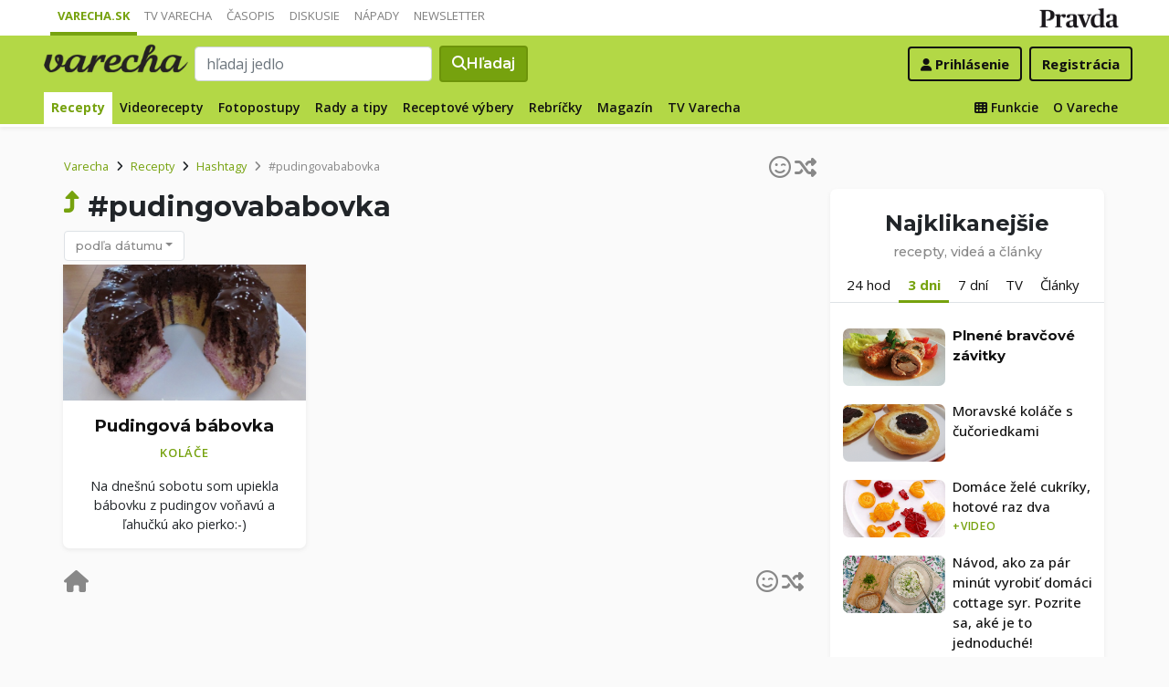

--- FILE ---
content_type: text/html; charset=UTF-8
request_url: https://varecha.pravda.sk/recepty/hashtag/pudingovababovka/0
body_size: 14578
content:
<!doctype html>
<html class="no-js" lang="sk">
    <head>
        <meta charset="utf-8">
        <meta http-equiv="x-ua-compatible" content="ie=edge">
        <title>#pudingovababovka - hashtag | Varecha.sk</title>
        <meta name="viewport" content="width=device-width, initial-scale=1">
		<script src="https://code.jquery.com/jquery-3.3.1.min.js" crossorigin="anonymous"></script>
	<script>window.didomiConfig={app:{logoUrl:'https://ipravda.sk/res/portal2017/logo_varecha.png'},theme:{color:'#b3d846',linkColor:'#b3d846'}};
window.gdprAppliesGlobally=true;(function(){function a(e){if(!window.frames[e]){if(document.body&&document.body.firstChild){var t=document.body;var n=document.createElement("iframe");n.style.display="none";n.name=e;n.title=e;t.insertBefore(n,t.firstChild)}
else{setTimeout(function(){a(e)},5)}}}function e(n,r,o,c,s){function e(e,t,n,a){if(typeof n!=="function"){return}if(!window[r]){window[r]=[]}var i=false;if(s){i=s(e,t,n)}if(!i){window[r].push({command:e,parameter:t,callback:n,version:a})}}e.stub=true;function t(a){if(!window[n]||window[n].stub!==true){return}if(!a.data){return}
var i=typeof a.data==="string";var e;try{e=i?JSON.parse(a.data):a.data}catch(t){return}if(e[o]){var r=e[o];window[n](r.command,r.parameter,function(e,t){var n={};n[c]={returnValue:e,success:t,callId:r.callId};a.source.postMessage(i?JSON.stringify(n):n,"*")},r.version)}}
if(typeof window[n]!=="function"){window[n]=e;if(window.addEventListener){window.addEventListener("message",t,false)}else{window.attachEvent("onmessage",t)}}}e("__tcfapi","__tcfapiBuffer","__tcfapiCall","__tcfapiReturn");a("__tcfapiLocator");(function(e){
var t=document.createElement("script");t.id="spcloader";t.type="text/javascript";t.async=true;t.src="https://sdk.privacy-center.org/"+e+"/loader.js?target="+document.location.hostname;t.charset="utf-8";var n=document.getElementsByTagName("script")[0];n.parentNode.insertBefore(t,n)})("3247b01c-86d7-4390-a7ac-9f5e09b2e1bd")})();</script>
		<meta name="description" content="Recepty s hashtagom pudingovababovka">
		<meta property="og:site_name" content="Varecha.sk">
		<meta property="og:type" content="article">
		<meta property="og:title" content="Varecha.sk - Recepty s hashtagom pudingovababovka">
		<meta property="og:url" content="https://varecha.pravda.sk/recepty/hashtag/pudingovababovka/0">
		<meta property="og:image" content="https://varecha.pravda.sk/static/imgs/og-varecha.jpg">
		<meta property="og:image:type" content="image/jpeg">
		<meta property="og:description" content="Hashtagy k receptom">
		<!--<meta http-equiv="X-UA-Compatible" content="IE=edge" />-->
		<meta property="fb:app_id" content="156835179146" />
		<meta name="robots" content="index, follow">
		<meta name="google-site-verification" content="DNS2Rhf0Hq_9Rkz4OF4GYK1LtaTNNX-oUvQr-vbmkwc">
	<script type='text/javascript'>
    (function() {
        /** CONFIGURATION START **/
        var _sf_async_config = window._sf_async_config = (window._sf_async_config || {});
        _sf_async_config.uid = 67028;
        _sf_async_config.domain = 'pravda.sk';
        _sf_async_config.topStorageDomain = 'pravda.sk';
		_sf_async_config.flickerControl = false;
        _sf_async_config.useCanonical = true;
        _sf_async_config.useCanonicalDomain = true;
        _sf_async_config.sections = 'varecha,varecha-recepty';
        _sf_async_config.authors = ""; //SET PAGE AUTHOR(S)
		var _cbq = window._cbq = (window._cbq || []);
		_cbq.push(['_acct', "anon"]);
        /** CONFIGURATION END **/
        function loadChartbeat() {
            var e = document.createElement('script');
            var n = document.getElementsByTagName('script')[0];
            e.type = 'text/javascript';
            e.async = true;
            e.src = '//static.chartbeat.com/js/chartbeat.js';
            n.parentNode.insertBefore(e, n);
        }
        loadChartbeat();
     })();
</script>
		<link rel="stylesheet" href="https://stackpath.bootstrapcdn.com/bootstrap/4.3.1/css/bootstrap.min.css" integrity="sha384-ggOyR0iXCbMQv3Xipma34MD+dH/1fQ784/j6cY/iJTQUOhcWr7x9JvoRxT2MZw1T" crossorigin="anonymous">
		<link href="https://fonts.googleapis.com/css?family=Montserrat:400,400i,500,500i,600,600i,700,700i&display=swap&subset=latin-ext" rel="stylesheet">
		<link href="https://fonts.googleapis.com/css?family=Open+Sans:300,400,500,600,700,400italic,500italic,700italic&subset=latin,latin-ext" rel="stylesheet">
		<link rel="stylesheet" href="/static/css/bootstrap-varecha.css?v=2025_07_23_0643">
        <link href="//fonts.googleapis.com/css?family=Caveat&amp;subset=latin-ext" rel="stylesheet">

		<link rel="apple-touch-icon" sizes="57x57" href="/static/icons/apple-touch-icon-57x57.png">
		<link rel="apple-touch-icon" sizes="60x60" href="/static/icons/apple-touch-icon-60x60.png">
		<link rel="apple-touch-icon" sizes="72x72" href="/static/icons/apple-touch-icon-72x72.png">
		<link rel="apple-touch-icon" sizes="76x76" href="/static/icons/apple-touch-icon-76x76.png">
		<link rel="apple-touch-icon" sizes="114x114" href="/static/icons/apple-touch-icon-114x114.png">
		<link rel="apple-touch-icon" sizes="120x120" href="/static/icons/apple-touch-icon-120x120.png">
		<link rel="apple-touch-icon" sizes="144x144" href="/static/icons/apple-touch-icon-144x144.png">
		<link rel="apple-touch-icon" sizes="152x152" href="/static/icons/apple-touch-icon-152x152.png">
		<link rel="apple-touch-icon" sizes="180x180" href="/static/icons/apple-touch-icon-180x180.png">
		<link rel="icon" type="image/png" href="/static/icons/android-chrome-192x192.png">
		<link rel="icon" type="image/png" href="/static/icons/favicon-16x16.png" sizes="16x16">
		<link rel="icon" type="image/png" href="/static/icons/favicon-32x32.png" sizes="32x32">
		<link rel="icon" type="image/png" href="/static/icons/favicon-96x96.png" sizes="96x96">
		<link rel="icon" type="image/png" href="/static/icons/android-chrome-192x192.png" sizes="192x192">
		<link rel="manifest" href="/static/icons/manifest.json?v=2">
		<link rel="mask-icon" href="/static/icons/safari-pinned-tab.svg" color="#111111">
		<link rel="shortcut icon" href="/favicon.ico">
		<meta name="apple-mobile-web-app-title" content="Varecha">
		<meta name="application-name" content="Varecha">
		<meta name="msapplication-TileColor" content="#84b113">
		<meta name="msapplication-TileImage" content="/static/icons/mstile-144x144.png">
		<meta name="theme-color" content="#ffffff">


		<script src="https://cdnjs.cloudflare.com/ajax/libs/popper.js/1.14.7/umd/popper.min.js" integrity="sha384-UO2eT0CpHqdSJQ6hJty5KVphtPhzWj9WO1clHTMGa3JDZwrnQq4sF86dIHNDz0W1" crossorigin="anonymous"></script>
		<script src="https://stackpath.bootstrapcdn.com/bootstrap/4.3.1/js/bootstrap.min.js" integrity="sha384-JjSmVgyd0p3pXB1rRibZUAYoIIy6OrQ6VrjIEaFf/nJGzIxFDsf4x0xIM+B07jRM" crossorigin="anonymous"></script>
		
		<link rel="stylesheet" href="/static/fontawesome-6.7.1-web/css/all.css">
		<script defer src="/static/js/varecha.js?v=2025_07_23_0643"></script>				

			
	<!-- PEREX Ad Blocker detection -->
	<script src="https://ipravda.sk/js/pravda-min-extern_varecha.js"></script>
	<script>
	PEREX.registerInitHook(function () {
		PEREX.checkAdBlock(function () {
			if (PEREX.adblockEnabled && PEREX.isAdvertisementEnabled()) {
				
				// TODO: uzivatel ma adblock, mozes nieco zobrazit
				//alert('Nepouzivajte, prosim, Adblock');
			}
			// GA Event
			PEREX.sendAdblockGaEvents();
		});
	});
	</script>		
	<script type="text/javascript">
        var perexadoceankeys = ['recepty', 'hashtag', 'pudingovababovka'];
        var perexsectionseo = ['recepty', 'hashtag', 'pudingovababovka'];
	</script>
<script>
  if (/(^|;)\s*PEREX_ASMS/.test(document.cookie)) {
      document.write('<scr' + 'ipt src="https://servis.pravda.sk/hajax/asms/"></scri' + 'pt>');
  }
</script>


<script type="text/javascript">
  perex_dfp = {
    //"ba": {"name": '/61782924/varecha_col_ba', "id": 'div-gpt-ad-1528634504686-612'},
    "bbb": {"name": '/61782924/varecha_col_bbb', "id": 'div-gpt-ad-1528634504686-613'},
    //"bs": {"name": '/61782924/varecha_col_bs', "id": 'div-gpt-ad-1528634504686-614'},
    "lea": {"name": '/61782924/varecha_col_lea', "id": 'div-gpt-ad-1528634504686-615'},
    "ss_co": {"name": '/61782924/varecha_col_ss_co', "id": 'div-gpt-ad-1528634504686-616'},
    "ss1": {"name": '/61782924/varecha_col_ss1', "id": 'div-gpt-ad-1528634504686-617'},
    "ss2": {"name": '/61782924/varecha_col_ss2', "id": 'div-gpt-ad-1528634504686-618'},
    "interstitial": {},
    "innerscroller": {"position": '.p-listing-cards:nth(5)', "include": 'after', "bgrColor": '#fafafa'}
  };
</script>

<script>document.write('<scr'+'ipt src="https://storage.googleapis.com/pravda-ad-script/perex_universalMaster.min.js?v='+Math.floor(new Date()/(1000*60*10))+'"></scr'+'ipt>');</script>
 
	<script>
	$( document ).ready(function() {
		lazyload();
	});
	
	$( document ).ready(function() {

    	if (window.location.hash) {
		    var hash = window.location.hash;
		
		    if ($(hash).length) {
		        $('html, body').animate({
		            scrollTop: $(hash).offset().top - 82
		        }, 400, 'swing');
		    }
		}

	});
	</script>	

	<!--Heatmap - 22/03/2022 -->
	<script type="text/javascript">
	    (function(c,l,a,r,i,t,y){
	        c[a]=c[a]||function(){(c[a].q=c[a].q||[]).push(arguments)};
	        t=l.createElement(r);t.async=1;t.src="https://www.clarity.ms/tag/"+i;
	        y=l.getElementsByTagName(r)[0];y.parentNode.insertBefore(t,y);
	    })(window, document, "clarity", "script", "b1w4r69xx6");
	</script>
    </head>

    <body id="body">

        <!--[if lt IE 8]>
            <p class="browserupgrade">You are using an <strong>outdated</strong> browser. Please <a href="http://browsehappy.com/">upgrade your browser</a> to improve your experience.</p>
        <![endif]-->
       
<style type="text/css">
	#navbar-varecha.fixed-top {
		z-index: 1000000;
	}
</style>
<script>

$(document).on('scroll', function() {
	
	if (screen.width < 577) {
		
    	$( "#navbar-varecha" ).addClass( "fixed-top" );
		//$( ".varecha-page" ).addClass( "header-is-fixed" );
		$( "#body" ).addClass( "header-is-fixed" );
		$( ".userpanel" ).addClass( "header-is-fixed" );
	    
	}
	else {
		
		if ($( "#ap_1_layer" ).height() > 1) {

			if($(this).scrollTop()>= (60 + ($( "#ap_1_layer" ).height()) ) ){
		        $( "#navbar-varecha" ).addClass( "fixed-top" );
				//$( ".varecha-page" ).addClass( "header-is-fixed" );
				$( "#body" ).addClass( "header-is-fixed" );
				$( ".userpanel" ).addClass( "header-is-fixed" );
			    $('.varecha-menu').removeClass('showbasic');
		    }
		    else {
		        $( "#navbar-varecha" ).removeClass( "fixed-top" );
				//$( ".varecha-page" ).removeClass( "header-is-fixed" );
				$( "#body" ).removeClass( "header-is-fixed" );
				$( ".userpanel" ).removeClass( "header-is-fixed" );
							
			    $('.varecha-menu').removeClass('show');
			    $('.varecha-menu').addClass('showbasic');
			    $('.userpanel').removeClass('show');
			}


	
		}
		else {
			
			if($(this).scrollTop()>=60){
		        $( "#navbar-varecha" ).addClass( "fixed-top" );
				//$( ".varecha-page" ).addClass( "header-is-fixed" );
				$( "#body" ).addClass( "header-is-fixed" );
				$( ".userpanel" ).addClass( "header-is-fixed" );
			    $('.varecha-menu').removeClass('showbasic');
		    }
		    else {
		        $( "#navbar-varecha" ).removeClass( "fixed-top" );
				//$( ".varecha-page" ).removeClass( "header-is-fixed" );
				$( "#body" ).removeClass( "header-is-fixed" );
				$( ".userpanel" ).removeClass( "header-is-fixed" );
				
			    $('.varecha-menu').removeClass('show');
			    $('.varecha-menu').addClass('showbasic');
			    $('.userpanel').removeClass('show');
			}
		}
	
	}
});

$(document).click(function() {
    $('.varecha-menu').removeClass('show');
    $('.userpanel').removeClass('show');
	$('.varecha-menu').addClass('showbasic');
});
</script>        

<div id="wrap"> <!--class="branding"-->




<nav class="navbar navbar-portal navbar-expand-sm bg-white navbar-light justify-content-end pt-0 pb-0 pl-0 pr-0 pl-sm-1 pr-sm-1">
    
    <div class="container">
    <ul class="navbar-nav mr-auto m-0 p-0 list-unstyled d-none d-sm-flex">
			<li class="nav-item active">
			    <a class="nav-link text-uppercase" href="/" title="Varecha.sk">Varecha.sk</a>
			</li>
			<li class="nav-item">
			    <a class="nav-link text-uppercase" href="/tv/" title="TV Varecha">TV Varecha</a>
			</li>   
			
			<li class="nav-item">
			    <a class="nav-link text-uppercase" href="/casopisy/" title="Časopisy Varecha">Časopis</a>
			</li>     
			<li class="nav-item">
			    <a class="nav-link text-uppercase" href="/diskusie/" title="Diskusie">Diskusie</a>
			</li>      	
			<li class="nav-item">
			    <a class="nav-link text-uppercase" href="//napady.pravda.sk/" title="Nápady.Pravda.sk">Nápady</a>
			</li>	   
			<li class="nav-item">
			    <a class="nav-link text-uppercase" href="/newsletter/" title="Newsletter">Newsletter</a>
			</li>   
		</ul>
		
	
	 
	 <ul class="list-unstyled ml-auto m-0 p-0 d-sm-none d-md-block">
			<li class="float-right d-none d-md-inline">
				<a href="//www.pravda.sk/" title="Pravda.sk" class="pravda-logo"><span class="d-none">Pravda</span></a>
			</li>
				 </ul>

    </div>
</nav>






<!--navbar-expand-md --> <!--navbar-light-->
<nav id="navbar-varecha" class="navbar navbar-site bg-varecha pt-0 pb-0 pl-0 pr-0 pl-sm-1 pr-sm-1 border-shadow border-bottom-only">
    
    
    
    <div class="varecha-bar justify-between container clearfix pl-0 pr-0"><!--.container-fluid-->
    
     <div class="varecha-top justify-between d-flex clearfix">
	    <button class="navbar-toggler d-flex d-lg-none" type="button" data-toggle="collapse" data-target="#varechaMenuExpanded"><span class="fa fa-bars"></span></button> 
    
		<a href="/vyhladavanie/" class="navbar-icon d-inline-block d-sm-none"><span class="fas fa-search" aria-hidden="true"></span></a>
			    <div class="my-logo d-flex">			<a href="/" class="varecha-logo-white ml-0 mr-0"><span class="d-none">Varecha</span></a>	    </div>	    	
	    	    
		 
			<div class="navbar-search ml-0 mr-auto d-none d-sm-flex">
							<form action="/vyhladavanie/" class="form-inline ml-auto mr-auto" role="search"> <!--my-2 mt-md-3 mt-lg-4 mt-xl-4 pt-xl-1-->
					<input class="form-control ml-0 mr mr-2" type="search" placeholder="hľadaj jedlo"  value="" name="q" aria-label="Search">
					<button class="btn btn-search ml-0 mr-2 displayfont" type="submit"><span class="fas fa-search"></span><span class="d-none d-lg-inline-block"> Hľadaj</span></button>
				</form>
					    </div>
		    
		   
	    <div class="my-userpanel d-flex">
		    
		    
			<ul class="list-unstyled ml-auto m-0 p-0">
		    			
			<li class="float-right p-0 pl-2 m-0 d-none d-lg-block"><a href="/registracia/" class="btn color-black basicfont"><b>Registrácia</b></a></li>
			<li class="float-right p-0 m-0 navbar-signin"><a href="/prihlasenie/" class="btn color-black basicfont"><span class="fa fa-user"></span> <span class="d-none d-md800-inline"><b>Prihlásenie</b></span></a></li>
			
			</ul> 
		</div>
    
    
				 </div>
	    
  
	    
	    
		
        <div id="varechaMenuExpanded" class="varecha-menu navbar-expand-sm ml-2 clearfix">
	        <ul class="navbar-nav float-left ml-0 m-0 p-0 list-unstyled d-none d-md-flex">
				<li class="nav-item active">
				    <a class="nav-link" href="/recepty/" title="Recepty">Recepty</a>
				</li>
				<li class="nav-item ">
				    <a class="nav-link" href="/videorecepty/" title="Videorecepty">Videorecepty</a>
				</li>
				
				<li class="nav-item ">
				    <a class="nav-link" href="/fotorecepty/" title="Fotopostupy">Fotopostupy</a>
				</li>
				
				
				<li class="nav-item ">
				    <a class="nav-link" href="/magazin/rady-a-tipy/" title="Články">Rady a tipy</a>
				</li>
				
				
				
				<li class="nav-item ">
				    <a class="nav-link" href="/magazin/rubrika/receptove-vybery/" title="Články">Receptové výbery</a>
				</li>
				<li class="nav-item ">
				    <a class="nav-link" href="/magazin/rubrika/rebricky/" title="Články">Rebríčky</a>
				</li>
				
				<li class="nav-item ">
				    <a class="nav-link" href="/magazin/" title="Magazín">Magazín</a>
				</li>
				
				<li class="nav-item ">
				    <a class="nav-link" href="/tv/" title="TV Varecha">TV Varecha</a>
				</li>
				
				
				
				 				
				
	        </ul>
	        
	        <ul class="navbar-nav float-right mr-2 m-0 p-0 list-unstyled d-none d-md-flex">
		    	<li class="nav-item fixed-only">
				    <hr class="mt-1 mb-1">
				</li>
		        <li class="nav-item ">
				    <a class="nav-link" href="/moja/" title="Moja Varecha"><i class="fas fa-th"></i>&nbsp;Funkcie</a>
				</li>
				<li class="nav-item ">
				    <a class="nav-link" href="/info/" title="O Vareche">O Vareche</a>
				</li>
				
				<li class="nav-item fixed-only">
				    <hr class="mt-1 mb-1">
				</li>
				<li class="nav-item fixed-only">
				    <a class="nav-link" href="//tv.varecha.sk/" title="TV Varecha">TV Varecha</a>
				</li>
				<li class="nav-item fixed-only">
				    <a class="nav-link" href="/diskusie/" title="Diskusie">Diskusie</a>
				</li>
				<li class="nav-item fixed-only">
				    <a class="nav-link" href="//www.pravda.sk/" title="Pravda.sk">Pravda.sk</a>
				</li>
			</ul>
        </div>
   
		
    </div>
    
</nav>


        

      
        
        
<div class="varecha-page">        <div class="rt"><!-- /61782924/varecha_col_lea -->
<div id="advert-top-nest"></div>
<div id='div-gpt-ad-1528634504686-615' style="max-width: 1200px; max-height: 400px; overflow: hidden">
<script>
  if (typeof PEREX !== "object" || PEREX.isAdvertisementEnabled()) {googletag.cmd.push(function() { googletag.display('div-gpt-ad-1528634504686-615'); }); }
</script>
</div></div><div class="varechasuperpage container">
<main role="main" class="container main-listing">
    <div class="row page">
<!--	    <div class="col col-12 col-lg-8 col-main">-->
	    <div class="col page-main">	

			<div class="subheader clearfix">

<a href="/recepty/hashtag/pudingovababovka/0" class="pagination-random float-right" title="Skúsim šťastie a nájdem inšpiráciu v tejto kategórií" data-toggle="tooltip" data-html="true" title="Skúsim šťastie. Ukáž náhodné recepty v tejto kategórií"><span class="far fa-smile-wink"></span><span class="fa fa-random ml-1"></span></a>				
				<nav aria-label="breadcrumb">
				  <ol class="breadcrumb">
				    <li class="breadcrumb-item"><a href="/">Varecha</a></li>
				    <li class="breadcrumb-item"><i class="fas fa-angle-right mr-2" aria-hidden="true"></i><a href="/recepty/">Recepty</a></li>
				    <li class="breadcrumb-item"><i class="fas fa-angle-right mr-2" aria-hidden="true"></i><a href="/recepty/hashtag/">Hashtagy</a></li>
				    
				    <li class="breadcrumb-item active" aria-current="page"><i class="fas fa-angle-right mr-2" aria-hidden="true"></i>#pudingovababovka</li>
				  </ol>
				</nav>

	<a href="/recepty/hashtag/" class="sectionup color-varechadark float-left mr-2"><i class="fas fa-level-up-alt color-varechadark"></i></a>	<h1>#pudingovababovka</h1>	

		    
			 
			<div class="btn-group group-filter">
			  <button type="button" class="btn btn-outline-primary btn-filter dropdown-toggle" data-toggle="dropdown" aria-haspopup="true" aria-expanded="false">podľa dátumu</button>
			  <div class="dropdown-menu">
			    <a class="dropdown-item active" href="/recepty/hashtag/pudingovababovka">podľa dátumu</a>
			    <a class="dropdown-item " href="/najrecepty/hashtag/pudingovababovka">podľa klikanosti</a>
			    <div class="dropdown-divider"></div>
			    <a class="dropdown-item " href="/videorecepty/hashtag/pudingovababovka">iba videorecepty</a>
			    <a class="dropdown-item " href="/fotorecepty/hashtag/pudingovababovka">iba fotorecepty</a>
			  </div>
			</div>

<div class="float-right d-none d-sm-block"></ul></nav></div></div>


<div class="content">
<div class="row pr-3 pr-860-0">
	<div class="col-lg-4 col-sm-6 pr-0 p-listing-cards mb-4">
      <div class="card h-100 border-shadow radius-basic"><a href="/recepty/pudingova-babovka-fotorecept/71187-recept.html" title="Pudingová bábovka (fotorecept)" class="card-a lazyload" style="background: url('/static/imgs/transparent-16x9.png') center center / cover no-repeat" data-src="/usercontent/images/velky-recept65299_1527959273.jpg"><img class="card-img-top" src="/static/imgs/transparent-16x9.png" alt="prazdny"></a><div class="card-body p-3"> 
	          <h3 class="card-title h5 text-center">
	            <a href="/recepty/pudingova-babovka-fotorecept/71187-recept.html" title="Pudingová bábovka (fotorecept)">Pudingová bábovka </a>
	          </h3><p class="text-center"><a href="/recepty/na-sladko/kolace/" class="my-badge">Koláče</a></p> <p class="card-text text-center"> Na dnešnú sobotu som upiekla bábovku z pudingov voňavú a  ľahučkú ako pierko:-)</p>        </div>
      </div>
    </div>  </div><a href="/" class="pagination-random float-left" title="Hopni na začiatok Varechy" data-toggle="tooltip" data-html="true" title="Otvor mi začiatok Varechy. Ďakujem :)"><span class="fas fa-home"></span></a><a href="/recepty/hashtag/pudingovababovka/0" class="pagination-random float-right" title="Skúsim šťastie a nájdem inšpiráciu v tejto kategórií" data-toggle="tooltip" data-html="true" title="Skúsim šťastie. Ukáž náhodné recepty v tejto kategórií"><span class="far fa-smile-wink"></span><span class="fas fa-random ml-1"></span></a><div class="d-flex justify-content-center"></ul></nav></div></div>




			
			
			
		    
		</div>
		
		
		
	    <div class="col-sidebar page-sidebar">
<!--	    <div class="col col-12 col-lg-4 col-sidebar text-center">-->
		    <!--mimo receptov-->
							<div class="web-zije-z-reklam sq0"><!-- /61782924/varecha_col_ss_co -->
<div id='div-gpt-ad-1528634504686-616'>
<script>
  if (typeof PEREX !== "object" || PEREX.isAdvertisementEnabled()) { googletag.cmd.push(function() { googletag.display('div-gpt-ad-1528634504686-616'); }); }
</script>
</div>                            </div>
                           
<div class="largelist sidebar-panel sidebar-toplist sidebar-toplist-t bg-white border-shadow radius-mini placeholder-ad pt-4 pb-0"><!--pb-5-->
<h2 class="h2">Najklikanejšie<br /><em>recepty, videá a články</em></h2>

<ul class="nav nav-tabs pl-2 pr-2">
  <li class="nav-item">
    <a id="top1-t" class="nav-link " href="#" title="Najčítanejšie recepty dnes">24 hod</a>
  </li>
  <li class="nav-item">
    <a id="top2-t" class="nav-link active" href="#" title="Najčítanejšie recepty za posledné 3 dni">3 dni</a>
  </li>
  <li class="nav-item">
    <a id="top3-t" class="nav-link" href="#" title="Najčítanejšie recepty tento týždeň">7 dní</a>
  </li>
  <li class="nav-item">
    <a id="top4-t" class="nav-link " href="#" title="Najpozeranejšie videá TV Varecha">TV</a>
  </li>  
  <li class="nav-item">
    <a id="top5-t" class="nav-link " href="#" title="Najčítanejšie články">Články</a>
  </li>
</ul>
<script>
$( "#top1-t").click(function() {
  $(".sidebar-toplist-t .nav-link").removeClass('active');
  $("#top1-t").addClass('active');
  $(".toplists-t").hide();
  $(".toplist-1-t").show();
  return false;
});
$( "#top2-t").click(function() {
  $(".sidebar-toplist-t .nav-link").removeClass('active');
  $("#top2-t").addClass('active');
  $(".toplists-t").hide();
  $(".toplist-2-t").show();
  return false;
});
$( "#top3-t").click(function() {
  $(".sidebar-toplist-t .nav-link").removeClass('active');
  $("#top3-t").addClass('active');
  $(".toplists-t").hide();
  $(".toplist-3-t").show();
  return false;
});
$( "#top4-t").click(function() {
  $(".sidebar-toplist-t .nav-link").removeClass('active');
  $("#top4-t").addClass('active');
  $(".toplists-t").hide();
  $(".toplist-4-t").show();
  return false;
});
$( "#top5-t").click(function() {
  $(".sidebar-toplist-t .nav-link").removeClass('active');
  $("#top5-t").addClass('active');
  $(".toplists-t").hide();
  $(".toplist-5-t").show();
  return false;
});
</script>

<div class="toplist-1-t toplists-t hide"><ol class="toplist clearfix list-unstyled mt-3"><li class="clearfix pt-2 pb-2 pl-0 m-0 text-left item-0">
<a class="img lazyload radius-mini" href="/recepty/bleskova-torta-napoleon-kremova-aj-chrumkava-a-nachystate-ju-do-polhodin/93389-recept.html" title="Blesková torta Napoleon, krémová aj chrumkavá a nachystáte ju do polhodiny (videorecept)" style="background: url('/static/imgs/transparent-16x9.png') center center / cover no-repeat" data-src="/usercontent/images/velky-recept130247_1769675109.jpg"><img alt="Blesková torta Napoleon, krémová aj chrumkavá a nachystáte ju do polhodiny (videorecept)" src="/static/imgs/transparent-16x9.png" class="radius-mini" /></a>
<a href="/recepty/bleskova-torta-napoleon-kremova-aj-chrumkava-a-nachystate-ju-do-polhodin/93389-recept.html" title="Blesková torta Napoleon, krémová aj chrumkavá a nachystáte ju do polhodiny (videorecept)"><b>Blesková torta Napoleon, krémová aj chrumkavá a nachystáte ju do polhodiny </b> <span>+video</span></a></li><li class="clearfix pt-2 pb-2 pl-0 m-0 text-left item-1">
<a class="img lazyload radius-mini" href="/recepty/hrncekove-muffiny-s-cokoladou/93403-recept.html" title="Hrnčekové muffiny s čokoládou" style="background: url('/static/imgs/transparent-16x9.png') center center / cover no-repeat" data-src="/usercontent/images/velky-recept76170_1769823939.jpg"><img alt="Hrnčekové muffiny s čokoládou" src="/static/imgs/transparent-16x9.png" class="radius-mini" /></a>
<a href="/recepty/hrncekove-muffiny-s-cokoladou/93403-recept.html" title="Hrnčekové muffiny s čokoládou"><b>Hrnčekové muffiny s čokoládou</b></a></li><li class="clearfix pt-2 pb-2 pl-0 m-0 text-left item-2">
<a class="img lazyload radius-mini" href="/recepty/hokkaido-kremova-polievka-na-zahriatie-fotorecept/93394-recept.html" title="Hokkaido krémová polievka na zahriatie (fotorecept)" style="background: url('/static/imgs/transparent-16x9.png') center center / cover no-repeat" data-src="/usercontent/images/velky-recept76170_1769733666.jpg"><img alt="Hokkaido krémová polievka na zahriatie (fotorecept)" src="/static/imgs/transparent-16x9.png" class="radius-mini" /></a>
<a href="/recepty/hokkaido-kremova-polievka-na-zahriatie-fotorecept/93394-recept.html" title="Hokkaido krémová polievka na zahriatie (fotorecept)"><b>Hokkaido krémová polievka na zahriatie </b> <span>+fotopostup</span></a></li><li class="clearfix pt-2 pb-2 pl-0 m-0 text-left item-3">
<a class="img lazyload radius-mini" href="/recepty/spenatova-a-rybacia-napln-do-empanadas/92277-recept.html" title="Špenátová a rybacia náplň do empanadas" style="background: url('/static/imgs/transparent-16x9.png') center center / cover no-repeat" data-src="/uploady/velky-shutterstock_1709718337.jpg"><img alt="Špenátová a rybacia náplň do empanadas" src="/static/imgs/transparent-16x9.png" class="radius-mini" /></a>
<a href="/recepty/spenatova-a-rybacia-napln-do-empanadas/92277-recept.html" title="Špenátová a rybacia náplň do empanadas"><b>Špenátová a rybacia náplň do empanadas</b></a></li><li class="clearfix pt-2 pb-2 pl-0 m-0 text-left item-4">
<a class="img lazyload radius-mini" href="/recepty/puding-z-bebe-susienok-/93393-recept.html" title="Puding z BeBe sušienok " style="background: url('/static/imgs/transparent-16x9.png') center center / cover no-repeat" data-src="/usercontent/images/velky-recept98541_1769788659.jpg"><img alt="Puding z BeBe sušienok " src="/static/imgs/transparent-16x9.png" class="radius-mini" /></a>
<a href="/recepty/puding-z-bebe-susienok-/93393-recept.html" title="Puding z BeBe sušienok "><b>Puding z BeBe sušienok</b></a></li><li class="clearfix pt-2 pb-2 pl-0 m-0 text-left item-5">
<a class="img lazyload radius-mini" href="/recepty/ryzovy-puding/93392-recept.html" title="Ryžový puding" style="background: url('/static/imgs/transparent-16x9.png') center center / cover no-repeat" data-src="/usercontent/images/velky-recept98541_1769724792.jpg"><img alt="Ryžový puding" src="/static/imgs/transparent-16x9.png" class="radius-mini" /></a>
<a href="/recepty/ryzovy-puding/93392-recept.html" title="Ryžový puding"><b>Ryžový puding</b></a></li><li class="clearfix pt-2 pb-2 pl-0 m-0 text-left item-6">
<a class="img lazyload radius-mini" href="/recepty/stafetky-s-kavovym-kremom-podla-jozky-zaukolcovej/93041-recept.html" title="Štafetky s kávovým krémom podľa Jožky Zaukolcovej" style="background: url('/static/imgs/transparent-16x9.png') center center / cover no-repeat" data-src="/uploady/velky-stafetky-s-kavovym-kremoam.jpg"><img alt="Štafetky s kávovým krémom podľa Jožky Zaukolcovej" src="/static/imgs/transparent-16x9.png" class="radius-mini" /></a>
<a href="/recepty/stafetky-s-kavovym-kremom-podla-jozky-zaukolcovej/93041-recept.html" title="Štafetky s kávovým krémom podľa Jožky Zaukolcovej"><b>Štafetky s kávovým krémom podľa Jožky Zaukolcovej</b></a></li></ol></div><div class="toplist-2-t toplists-t"><ol class="toplist clearfix list-unstyled mt-3"><li class="clearfix pt-2 pb-2 pl-0 m-0 text-left item-0">
<a class="img lazyload radius-mini" href="/recepty/plnene-bravcove-zavitky/93379-recept.html" title="Plnené bravčové závitky" style="background: url('/static/imgs/transparent-16x9.png') center center / cover no-repeat" data-src="/usercontent/images/velky-recept76170_1769618887.jpg"><img alt="Plnené bravčové závitky" src="/static/imgs/transparent-16x9.png" class="radius-mini" /></a>
<a href="/recepty/plnene-bravcove-zavitky/93379-recept.html" title="Plnené bravčové závitky"><b>Plnené bravčové závitky</b></a></li><li class="clearfix pt-2 pb-2 pl-0 m-0 text-left item-1">
<a class="img lazyload radius-mini" href="/recepty/moravske-kolace-s-cucoriedkami/93391-recept.html" title="Moravské koláče s čučoriedkami" style="background: url('/static/imgs/transparent-16x9.png') center center / cover no-repeat" data-src="/usercontent/images/velky-recept76170_1769710648.jpg"><img alt="Moravské koláče s čučoriedkami" src="/static/imgs/transparent-16x9.png" class="radius-mini" /></a>
<a href="/recepty/moravske-kolace-s-cucoriedkami/93391-recept.html" title="Moravské koláče s čučoriedkami"><b>Moravské koláče s čučoriedkami</b></a></li><li class="clearfix pt-2 pb-2 pl-0 m-0 text-left item-2">
<a class="img lazyload radius-mini" href="/recepty/domace-zele-cukriky-hotove-raz-dva-videorecept/93382-recept.html" title="Domáce želé cukríky, hotové raz dva (videorecept)" style="background: url('/static/imgs/transparent-16x9.png') center center / cover no-repeat" data-src="/usercontent/images/velky-recept81248_1769595694.jpg"><img alt="Domáce želé cukríky, hotové raz dva (videorecept)" src="/static/imgs/transparent-16x9.png" class="radius-mini" /></a>
<a href="/recepty/domace-zele-cukriky-hotove-raz-dva-videorecept/93382-recept.html" title="Domáce želé cukríky, hotové raz dva (videorecept)"><b>Domáce želé cukríky, hotové raz dva </b> <span>+video</span></a></li><li class="clearfix pt-2 pb-2 pl-0 m-0 text-left item-3">
<a class="img lazyload radius-mini" href="/recepty/navod-ako-za-par-minut-vyrobit-domaci-cottage-syr-pozrite-sa-ake-je-t/93373-recept.html" title="Návod, ako za pár minút vyrobiť domáci cottage syr. Pozrite sa, aké je to jednoduché! (videorecept)" style="background: url('/static/imgs/transparent-16x9.png') center center / cover no-repeat" data-src="/usercontent/images/velky-recept130247_1769501947.jpg"><img alt="Návod, ako za pár minút vyrobiť domáci cottage syr. Pozrite sa, aké je to jednoduché! (videorecept)" src="/static/imgs/transparent-16x9.png" class="radius-mini" /></a>
<a href="/recepty/navod-ako-za-par-minut-vyrobit-domaci-cottage-syr-pozrite-sa-ake-je-t/93373-recept.html" title="Návod, ako za pár minút vyrobiť domáci cottage syr. Pozrite sa, aké je to jednoduché! (videorecept)"><b>Návod, ako za pár minút vyrobiť domáci cottage syr. Pozrite sa, aké je to jednoduché! </b> <span>+video</span></a></li><li class="clearfix pt-2 pb-2 pl-0 m-0 text-left item-4">
<a class="img lazyload radius-mini" href="/recepty/mandarinkovy-dezert-v-pohari/93377-recept.html" title="Mandarínkový dezert v pohári" style="background: url('/static/imgs/transparent-16x9.png') center center / cover no-repeat" data-src="/usercontent/images/velky-recept76170_1769553110.jpg"><img alt="Mandarínkový dezert v pohári" src="/static/imgs/transparent-16x9.png" class="radius-mini" /></a>
<a href="/recepty/mandarinkovy-dezert-v-pohari/93377-recept.html" title="Mandarínkový dezert v pohári"><b>Mandarínkový dezert v pohári</b></a></li><li class="clearfix pt-2 pb-2 pl-0 m-0 text-left item-5">
<a class="img lazyload radius-mini" href="/recepty/plnene-kuracie-rezne-v-cesticku/93378-recept.html" title="Plnené kuracie rezne v cestíčku" style="background: url('/static/imgs/transparent-16x9.png') center center / cover no-repeat" data-src="/usercontent/images/velky-recept98541_1769554397.jpg"><img alt="Plnené kuracie rezne v cestíčku" src="/static/imgs/transparent-16x9.png" class="radius-mini" /></a>
<a href="/recepty/plnene-kuracie-rezne-v-cesticku/93378-recept.html" title="Plnené kuracie rezne v cestíčku"><b>Plnené kuracie rezne v cestíčku</b></a></li><li class="clearfix pt-2 pb-2 pl-0 m-0 text-left item-6">
<a class="img lazyload radius-mini" href="/recepty/bezlepkovy-cucoriedkovy-rez-s-kyslou-smotanou-videorecept/93381-recept.html" title="Bezlepkový čučoriedkový rez s kyslou smotanou (videorecept)" style="background: url('/static/imgs/transparent-16x9.png') center center / cover no-repeat" data-src="/usercontent/images/velky-recept81248_1769594243.jpg"><img alt="Bezlepkový čučoriedkový rez s kyslou smotanou (videorecept)" src="/static/imgs/transparent-16x9.png" class="radius-mini" /></a>
<a href="/recepty/bezlepkovy-cucoriedkovy-rez-s-kyslou-smotanou-videorecept/93381-recept.html" title="Bezlepkový čučoriedkový rez s kyslou smotanou (videorecept)"><b>Bezlepkový čučoriedkový rez s kyslou smotanou </b> <span>+video</span></a></li></ol></div><div class="toplist-3-t toplists-t hide"><ol class="toplist clearfix list-unstyled mt-3"><li class="clearfix pt-2 pb-2 pl-0 m-0 text-left item-0">
<a class="img lazyload radius-mini" href="/recepty/tvarohove-slimaky-videorecept/93371-recept.html" title="Tvarohové slimáky (videorecept)" style="background: url('/static/imgs/transparent-16x9.png') center center / cover no-repeat" data-src="/usercontent/images/velky-recept34291_1769492833.jpg"><img alt="Tvarohové slimáky (videorecept)" src="/static/imgs/transparent-16x9.png" class="radius-mini" /></a>
<a href="/recepty/tvarohove-slimaky-videorecept/93371-recept.html" title="Tvarohové slimáky (videorecept)"><b>Tvarohové slimáky </b> <span>+video</span></a></li><li class="clearfix pt-2 pb-2 pl-0 m-0 text-left item-1">
<a class="img lazyload radius-mini" href="/recepty/rolada-banany-v-cokolade/93357-recept.html" title="Roláda „Banány v čokoláde“" style="background: url('/static/imgs/transparent-16x9.png') center center / cover no-repeat" data-src="/usercontent/images/velky-recept98541_1769386586.jpg"><img alt="Roláda „Banány v čokoláde“" src="/static/imgs/transparent-16x9.png" class="radius-mini" /></a>
<a href="/recepty/rolada-banany-v-cokolade/93357-recept.html" title="Roláda „Banány v čokoláde“"><b>Roláda „Banány v čokoláde“</b></a></li><li class="clearfix pt-2 pb-2 pl-0 m-0 text-left item-2">
<a class="img lazyload radius-mini" href="/recepty/bananova-strecha-fotorecept/93301-recept.html" title="Banánová strecha (fotorecept)" style="background: url('/static/imgs/transparent-16x9.png') center center / cover no-repeat" data-src="/usercontent/images/velky-recept51400_1768719644.jpg"><img alt="Banánová strecha (fotorecept)" src="/static/imgs/transparent-16x9.png" class="radius-mini" /></a>
<a href="/recepty/bananova-strecha-fotorecept/93301-recept.html" title="Banánová strecha (fotorecept)"><b>Banánová strecha </b> <span>+fotopostup</span></a></li><li class="clearfix pt-2 pb-2 pl-0 m-0 text-left item-3">
<a class="img lazyload radius-mini" href="/recepty/paradajkova-polievka-s-mozzarellou/93368-recept.html" title="Paradajková polievka s mozzarellou" style="background: url('/static/imgs/transparent-16x9.png') center center / cover no-repeat" data-src="/usercontent/images/velky-recept76170_1769459160.jpg"><img alt="Paradajková polievka s mozzarellou" src="/static/imgs/transparent-16x9.png" class="radius-mini" /></a>
<a href="/recepty/paradajkova-polievka-s-mozzarellou/93368-recept.html" title="Paradajková polievka s mozzarellou"><b>Paradajková polievka s mozzarellou</b></a></li><li class="clearfix pt-2 pb-2 pl-0 m-0 text-left item-4">
<a class="img lazyload radius-mini" href="/recepty/plnene-bravcove-zavitky/93379-recept.html" title="Plnené bravčové závitky" style="background: url('/static/imgs/transparent-16x9.png') center center / cover no-repeat" data-src="/usercontent/images/velky-recept76170_1769618887.jpg"><img alt="Plnené bravčové závitky" src="/static/imgs/transparent-16x9.png" class="radius-mini" /></a>
<a href="/recepty/plnene-bravcove-zavitky/93379-recept.html" title="Plnené bravčové závitky"><b>Plnené bravčové závitky</b></a></li><li class="clearfix pt-2 pb-2 pl-0 m-0 text-left item-5">
<a class="img lazyload radius-mini" href="/recepty/syta-sosovicova-polievka-s-parkom/93348-recept.html" title="Sýta šošovicová polievka s párkom" style="background: url('/static/imgs/transparent-16x9.png') center center / cover no-repeat" data-src="/usercontent/images/velky-recept76170_1769301951.jpg"><img alt="Sýta šošovicová polievka s párkom" src="/static/imgs/transparent-16x9.png" class="radius-mini" /></a>
<a href="/recepty/syta-sosovicova-polievka-s-parkom/93348-recept.html" title="Sýta šošovicová polievka s párkom"><b>Sýta šošovicová polievka s párkom</b></a></li><li class="clearfix pt-2 pb-2 pl-0 m-0 text-left item-6">
<a class="img lazyload radius-mini" href="/recepty/domace-zele-cukriky-hotove-raz-dva-videorecept/93382-recept.html" title="Domáce želé cukríky, hotové raz dva (videorecept)" style="background: url('/static/imgs/transparent-16x9.png') center center / cover no-repeat" data-src="/usercontent/images/velky-recept81248_1769595694.jpg"><img alt="Domáce želé cukríky, hotové raz dva (videorecept)" src="/static/imgs/transparent-16x9.png" class="radius-mini" /></a>
<a href="/recepty/domace-zele-cukriky-hotove-raz-dva-videorecept/93382-recept.html" title="Domáce želé cukríky, hotové raz dva (videorecept)"><b>Domáce želé cukríky, hotové raz dva </b> <span>+video</span></a></li></ol></div><div class="toplist-4-t toplists-t hide"><ol class="toplist clearfix list-unstyled mt-3"><li class="clearfix pt-2 pb-2 pl-0 m-0 text-left item-0">
<a class="img lazyload radius-mini" href="/tv/sypany-krupicovy-kolac-s-jablkami-a-mrkvou/21576-video.html" title="Sypaný krupicový koláč s jablkami a mrkvou" style="background: url('/static/imgs/transparent-16x9.png') center center / cover no-repeat" data-src="/usercontent/images/recept130247_1767017380.jpg"><img alt="Sypaný krupicový koláč s jablkami a mrkvou" src="/static/imgs/transparent-16x9.png" class="radius-mini" /></a>
<a href="/tv/sypany-krupicovy-kolac-s-jablkami-a-mrkvou/21576-video.html" title="Sypaný krupicový koláč s jablkami a mrkvou"><b>Sypaný krupicový koláč s jablkami a mrkvou</b> <span>VIDEO</span></a></li><li class="clearfix pt-2 pb-2 pl-0 m-0 text-left item-1">
<a class="img lazyload radius-mini" href="/tv/medove-tiramisu-rezy-rychly-a-posobivy-dezert-bez-pecenia/21566-video.html" title="Medové tiramisu rezy, rýchly a pôsobivý dezert bez pečenia" style="background: url('/static/imgs/transparent-16x9.png') center center / cover no-repeat" data-src="/usercontent/images/recept130247_1766669771.jpg"><img alt="Medové tiramisu rezy, rýchly a pôsobivý dezert bez pečenia" src="/static/imgs/transparent-16x9.png" class="radius-mini" /></a>
<a href="/tv/medove-tiramisu-rezy-rychly-a-posobivy-dezert-bez-pecenia/21566-video.html" title="Medové tiramisu rezy, rýchly a pôsobivý dezert bez pečenia"><b>Medové tiramisu rezy, rýchly a pôsobivý dezert bez pečenia</b> <span>VIDEO</span></a></li><li class="clearfix pt-2 pb-2 pl-0 m-0 text-left item-2">
<a class="img lazyload radius-mini" href="/tv/stavnata-stefanska-sekana-v-slaninke-tento-sviatocny-recept-sa-vzdy-/21572-video.html" title="Šťavnatá štefanská sekaná v slaninke. Tento sviatočný recept sa vždy podarí" style="background: url('/static/imgs/transparent-16x9.png') center center / cover no-repeat" data-src="/usercontent/images/recept130247_1766398753.jpg"><img alt="Šťavnatá štefanská sekaná v slaninke. Tento sviatočný recept sa vždy podarí" src="/static/imgs/transparent-16x9.png" class="radius-mini" /></a>
<a href="/tv/stavnata-stefanska-sekana-v-slaninke-tento-sviatocny-recept-sa-vzdy-/21572-video.html" title="Šťavnatá štefanská sekaná v slaninke. Tento sviatočný recept sa vždy podarí"><b>Šťavnatá štefanská sekaná v slaninke. Tento sviatočný recept sa vždy podarí</b> <span>VIDEO</span></a></li><li class="clearfix pt-2 pb-2 pl-0 m-0 text-left item-3">
<a class="img lazyload radius-mini" href="/tv/kuchynsky-hack-ako-si-jednoducho-poradit-so-zvyskom-oleja-po-vyprazani/21589-video.html" title="Kuchynský hack, ako si jednoducho poradiť so zvyškom oleja po vyprážaní" style="background: url('/static/imgs/transparent-16x9.png') center center / cover no-repeat" data-src="/usercontent/images/obr130247_1769070019.jpg"><img alt="Kuchynský hack, ako si jednoducho poradiť so zvyškom oleja po vyprážaní" src="/static/imgs/transparent-16x9.png" class="radius-mini" /></a>
<a href="/tv/kuchynsky-hack-ako-si-jednoducho-poradit-so-zvyskom-oleja-po-vyprazani/21589-video.html" title="Kuchynský hack, ako si jednoducho poradiť so zvyškom oleja po vyprážaní"><b>Kuchynský hack, ako si jednoducho poradiť so zvyškom oleja po vyprážaní</b> <span>VIDEO</span></a></li><li class="clearfix pt-2 pb-2 pl-0 m-0 text-left item-4">
<a class="img lazyload radius-mini" href="/tv/chrumkave-tuniakovo-syrove-fasirky-rychly-obed-hotovy-do-polhodinky/21579-video.html" title="Chrumkavé tuniakovo-syrové fašírky, rýchly obed hotový do polhodinky" style="background: url('/static/imgs/transparent-16x9.png') center center / cover no-repeat" data-src="/usercontent/images/recept130247_1767768826.jpg"><img alt="Chrumkavé tuniakovo-syrové fašírky, rýchly obed hotový do polhodinky" src="/static/imgs/transparent-16x9.png" class="radius-mini" /></a>
<a href="/tv/chrumkave-tuniakovo-syrove-fasirky-rychly-obed-hotovy-do-polhodinky/21579-video.html" title="Chrumkavé tuniakovo-syrové fašírky, rýchly obed hotový do polhodinky"><b>Chrumkavé tuniakovo-syrové fašírky, rýchly obed hotový do polhodinky</b> <span>VIDEO</span></a></li><li class="clearfix pt-2 pb-2 pl-0 m-0 text-left item-5">
<a class="img lazyload radius-mini" href="/tv/sviezi-salat-coleslaw-s-jablkami-a-medom-odlahcena-klasika-ktoru-si-z/21585-video.html" title="Svieži šalát Coleslaw s jablkami a medom. Odľahčená klasika, ktorú si zamilujete" style="background: url('/static/imgs/transparent-16x9.png') center center / cover no-repeat" data-src="/usercontent/images/recept130247_1768249849.jpg"><img alt="Svieži šalát Coleslaw s jablkami a medom. Odľahčená klasika, ktorú si zamilujete" src="/static/imgs/transparent-16x9.png" class="radius-mini" /></a>
<a href="/tv/sviezi-salat-coleslaw-s-jablkami-a-medom-odlahcena-klasika-ktoru-si-z/21585-video.html" title="Svieži šalát Coleslaw s jablkami a medom. Odľahčená klasika, ktorú si zamilujete"><b>Svieži šalát Coleslaw s jablkami a medom. Odľahčená klasika, ktorú si zamilujete</b> <span>VIDEO</span></a></li><li class="clearfix pt-2 pb-2 pl-0 m-0 text-left item-6">
<a class="img lazyload radius-mini" href="/tv/rychla-fazulovica-polievka-ktora-vas-po-silvestri-postavi-na-nohy/21575-video.html" title="Rýchla fazuľovica, polievka, ktorá vás po Silvestri postaví na nohy" style="background: url('/static/imgs/transparent-16x9.png') center center / cover no-repeat" data-src="/usercontent/images/recept130247_1767013430.jpg"><img alt="Rýchla fazuľovica, polievka, ktorá vás po Silvestri postaví na nohy" src="/static/imgs/transparent-16x9.png" class="radius-mini" /></a>
<a href="/tv/rychla-fazulovica-polievka-ktora-vas-po-silvestri-postavi-na-nohy/21575-video.html" title="Rýchla fazuľovica, polievka, ktorá vás po Silvestri postaví na nohy"><b>Rýchla fazuľovica, polievka, ktorá vás po Silvestri postaví na nohy</b> <span>VIDEO</span></a></li></ol></div><div class="toplist-5-t toplists-t hide"><ol class="toplist clearfix list-unstyled mt-3"><li class="clearfix pt-2 pb-2 pl-0 m-0 text-left item-0">
<a class="img lazyload radius-mini" href="/magazin/11x-vecera-z-panvice-chutne-teple-jedlo-a-takmer-ziadne-spinave-riady/23271-clanok.html" title="11x večera z panvice: Chutné teplé jedlo a takmer žiadne špinavé riady" style="background: url('/static/imgs/transparent-16x9.png') center center / cover no-repeat" data-src="/uploady/velky-kolaz-s-podnadpisom-69.jpg"><img alt="11x večera z panvice: Chutné teplé jedlo a takmer žiadne špinavé riady" src="/static/imgs/transparent-16x9.png" class="radius-mini" /></a>
<a href="/magazin/11x-vecera-z-panvice-chutne-teple-jedlo-a-takmer-ziadne-spinave-riady/23271-clanok.html" title="11x večera z panvice: Chutné teplé jedlo a takmer žiadne špinavé riady"><span class="my-badge basicfont">11x večera z panvice:</span><b> Chutné teplé jedlo a takmer žiadne špinavé riady</b></a></li><li class="clearfix pt-2 pb-2 pl-0 m-0 text-left item-1">
<a class="img lazyload radius-mini" href="/magazin/vikendove-pecenie-13-jablkovych-kolacov-pre-celu-rodinu-take-obycaj/23263-clanok.html" title="Víkendové pečenie: 13 jablkových koláčov pre celú rodinu. Také obyčajné a predsa stále milované " style="background: url('/static/imgs/transparent-16x9.png') center center / cover no-repeat" data-src="/uploady/velky-kolaz-bez-podnadpisu-68.jpg"><img alt="Víkendové pečenie: 13 jablkových koláčov pre celú rodinu. Také obyčajné a predsa stále milované " src="/static/imgs/transparent-16x9.png" class="radius-mini" /></a>
<a href="/magazin/vikendove-pecenie-13-jablkovych-kolacov-pre-celu-rodinu-take-obycaj/23263-clanok.html" title="Víkendové pečenie: 13 jablkových koláčov pre celú rodinu. Také obyčajné a predsa stále milované "><span class="my-badge basicfont">Víkendové pečenie:</span><b> 13 jablkových koláčov pre celú rodinu. Také obyčajné a predsa stále milované </b></a></li><li class="clearfix pt-2 pb-2 pl-0 m-0 text-left item-2">
<a class="img lazyload radius-mini" href="/magazin/teplovzdusna-friteza-vsetko-co-by-ste-mali-vediet-predtym-nez-ju-za/23261-clanok.html" title="Teplovzdušná fritéza: Všetko, čo by ste mali vedieť predtým, než ju začnete používať" style="background: url('/static/imgs/transparent-16x9.png') center center / cover no-repeat" data-src="/uploady/velky-shutterstock_2678702141.jpg"><img alt="Teplovzdušná fritéza: Všetko, čo by ste mali vedieť predtým, než ju začnete používať" src="/static/imgs/transparent-16x9.png" class="radius-mini" /></a>
<a href="/magazin/teplovzdusna-friteza-vsetko-co-by-ste-mali-vediet-predtym-nez-ju-za/23261-clanok.html" title="Teplovzdušná fritéza: Všetko, čo by ste mali vedieť predtým, než ju začnete používať"><span class="my-badge basicfont">Teplovzdušná fritéza:</span><b> Všetko, čo by ste mali vedieť predtým, než ju začnete používať</b></a></li><li class="clearfix pt-2 pb-2 pl-0 m-0 text-left item-3">
<a class="img lazyload radius-mini" href="/magazin/jeden-kusok-nestaci-bez-drahych-surovin-narocnych-technik-a-predsa-/22726-clanok.html" title="Jeden kúsok nestačí: Bez drahých surovín, náročných techník a predsa chutí luxusne. Návod na dokonalý krémeš " style="background: url('/static/imgs/transparent-16x9.png') center center / cover no-repeat" data-src="/uploady/velky-shutterstock_232098208.jpg"><img alt="Jeden kúsok nestačí: Bez drahých surovín, náročných techník a predsa chutí luxusne. Návod na dokonalý krémeš " src="/static/imgs/transparent-16x9.png" class="radius-mini" /></a>
<a href="/magazin/jeden-kusok-nestaci-bez-drahych-surovin-narocnych-technik-a-predsa-/22726-clanok.html" title="Jeden kúsok nestačí: Bez drahých surovín, náročných techník a predsa chutí luxusne. Návod na dokonalý krémeš "><span class="my-badge basicfont">Jeden kúsok nestačí:</span><b> Bez drahých surovín, náročných techník a predsa chutí luxusne. Návod na dokonalý krémeš </b></a></li><li class="clearfix pt-2 pb-2 pl-0 m-0 text-left item-4">
<a class="img lazyload radius-mini" href="/magazin/orechova-cokoladova-karamelova-aj-tvarohova-zbierka-receptov-na-sviat/19488-clanok.html" title="Orechová, čokoládová, karamelová aj tvarohová: Zbierka receptov na sviatočné torty na každú príležitosť" style="background: url('/static/imgs/transparent-16x9.png') center center / cover no-repeat" data-src="/uploady/velky-kolaz-bez-podnadpisu-72.jpg"><img alt="Orechová, čokoládová, karamelová aj tvarohová: Zbierka receptov na sviatočné torty na každú príležitosť" src="/static/imgs/transparent-16x9.png" class="radius-mini" /></a>
<a href="/magazin/orechova-cokoladova-karamelova-aj-tvarohova-zbierka-receptov-na-sviat/19488-clanok.html" title="Orechová, čokoládová, karamelová aj tvarohová: Zbierka receptov na sviatočné torty na každú príležitosť"><span class="my-badge basicfont">Orechová, čokoládová, karamelová aj tvarohová:</span><b> Zbierka receptov na sviatočné torty na každú príležitosť</b></a></li><li class="clearfix pt-2 pb-2 pl-0 m-0 text-left item-5">
<a class="img lazyload radius-mini" href="/magazin/polievky-maso-sladke-rychlovky-aj-nedelne-obedy-14-tipov-co-varit-/22980-clanok.html" title="Polievky, mäso, sladké, rýchlovky aj nedeľné obedy: 14 tipov, čo variť tento týždeň " style="background: url('/static/imgs/transparent-16x9.png') center center / cover no-repeat" data-src="/uploady/velky-kolaz-s-podnadpisom-70.jpg"><img alt="Polievky, mäso, sladké, rýchlovky aj nedeľné obedy: 14 tipov, čo variť tento týždeň " src="/static/imgs/transparent-16x9.png" class="radius-mini" /></a>
<a href="/magazin/polievky-maso-sladke-rychlovky-aj-nedelne-obedy-14-tipov-co-varit-/22980-clanok.html" title="Polievky, mäso, sladké, rýchlovky aj nedeľné obedy: 14 tipov, čo variť tento týždeň "><span class="my-badge basicfont">Polievky, mäso, sladké, rýchlovky aj nedeľné obedy:</span><b> 14 tipov, čo variť tento týždeň </b></a></li><li class="clearfix pt-2 pb-2 pl-0 m-0 text-left item-6">
<a class="img lazyload radius-mini" href="/magazin/11x-skoricovy-kolac-tieto-dobroty-zahreju-telo-a-rozvonaju-cely-dom-/22954-clanok.html" title="11x škoricový koláč: Tieto dobroty zahrejú telo a rozvoňajú celý dom " style="background: url('/static/imgs/transparent-16x9.png') center center / cover no-repeat" data-src="/uploady/velky-kolaz-bez-podnadpisu-70.jpg"><img alt="11x škoricový koláč: Tieto dobroty zahrejú telo a rozvoňajú celý dom " src="/static/imgs/transparent-16x9.png" class="radius-mini" /></a>
<a href="/magazin/11x-skoricovy-kolac-tieto-dobroty-zahreju-telo-a-rozvonaju-cely-dom-/22954-clanok.html" title="11x škoricový koláč: Tieto dobroty zahrejú telo a rozvoňajú celý dom "><span class="my-badge basicfont">11x škoricový koláč:</span><b> Tieto dobroty zahrejú telo a rozvoňajú celý dom </b></a></li></ol></div><div class=""><!--selfpromo radius-mini-->
<br />
</div>   

						
</div>


							<div class="web-zije-z-reklam sq1">
                                <!-- /61782924/varecha_col_ss1 -->
<div id='div-gpt-ad-1528634504686-617'>
<script>
  if (typeof PEREX !== "object" || PEREX.isAdvertisementEnabled()) { googletag.cmd.push(function() { googletag.display('div-gpt-ad-1528634504686-617'); }); }
</script>
</div>                            </div>                           
<div class="sidebar-panel sidebar-toplist sidebar-toplist-d bg-white border-shadow radius-mini placeholder-ad pt-4 pb-5">
<a href="/diskusie/"><h2 class="h2">Diskusie</h2></a> <!--<br /><em>nie len o jedle</em>-->

<ul class="nav nav-tabs pl-2 pr-2">
  <li class="nav-item">
    <a id="top1-d" class="nav-link  " href="#" title="Nové témy na debatu">Nové</a>
  </li>
  <li class="nav-item">
    <a id="top2-d" class="nav-link active" href="#" title="Čo práve komentujete">Čo komentujete</a>
  </li>
  <li class="nav-item">
    <a id="top3-d" class="nav-link" href="#" title="Horúce témy posledných dní">Horúce</a>
  </li>
</ul>
<script>
$( "#top1-d").click(function() {
  $(".sidebar-toplist-d .nav-link").removeClass('active');
  $("#top1-d").addClass('active');
  $(".toplists-d").hide();
  $(".toplist-1-d").show();
  return false;
});
$( "#top2-d").click(function() {
  $(".sidebar-toplist-d .nav-link").removeClass('active');
  $("#top2-d").addClass('active');
  $(".toplists-d").hide();
  $(".toplist-2-d").show();
  return false;
});
$( "#top3-d").click(function() {
  $(".sidebar-toplist-d .nav-link").removeClass('active');
  $("#top3-d").addClass('active');
  $(".toplists-d").hide();
  $(".toplist-3-d").show();
  return false;
});
</script>

<div class="toplist-1-d toplists-d hide"><ol class="toplist clearfix list-unstyled mt-3"><li class="clearfix pt-2 pb-2 pl-3 m-0 text-left item-0"> 
<a href="/diskusie/co-dnes-varite-pecete-februar-2026/9924-forum.html" title="Co dnes vaříte, pečete? Február 2026" class="underline"><b>Haji:&nbsp;Co dnes vaříte, pečete? Február 2026</b></a> <span class="d-block-inline float-right text-right pr-3 color-varechalink">1&nbsp;<i class="fas fa-comments"></i></span> <small class="d-block">najnovší komentár včera 22:30</small></li><li class="clearfix pt-2 pb-2 pl-3 m-0 text-left item-0"> 
<a href="/diskusie/bezlepkove-veternicky/9921-forum.html" title="Bezlepkové veterníčky" class="underline"><b>Brnka2:&nbsp;Bezlepkové veterníčky</b></a> <span class="d-block-inline float-right text-right pr-3 color-varechalink">0&nbsp;<i class="fas fa-comments"></i></span> <small class="d-block">zatiaľ bez komentárov</small></li><li class="clearfix pt-2 pb-2 pl-3 m-0 text-left item-0"> 
<a href="/diskusie/koreniace-zmesi-kupit-ci-namiesat-doma-/9919-forum.html" title="Koreniace zmesi - kúpiť či namiešať doma?" class="underline"><b>Korenina:&nbsp;Koreniace zmesi - kúpiť či namiešať doma?</b></a> <span class="d-block-inline float-right text-right pr-3 color-varechalink">1&nbsp;<i class="fas fa-comments"></i></span> <small class="d-block">najnovší komentár 28. januára 2026</small></li><li class="clearfix pt-2 pb-2 pl-3 m-0 text-left item-0"> 
<a href="/diskusie/zltkove-rezy-pri-peceni-vzdy-prepadne-stred/9917-forum.html" title="Žĺtkové rezy - pri pečení vždy prepadne stred" class="underline"><b>Sean:&nbsp;Žĺtkové rezy - pri pečení vždy prepadne stred</b></a> <span class="d-block-inline float-right text-right pr-3 color-varechalink">6&nbsp;<i class="fas fa-comments"></i></span> <small class="d-block">najnovší komentár 24. januára 2026</small></li><li class="clearfix pt-2 pb-2 pl-3 m-0 text-left item-0"> 
<a href="/diskusie/kde-kupujete-kvalitne-korenie-/9915-forum.html" title="Kde kupujete kvalitné korenie?" class="underline"><b>Korenina:&nbsp;Kde kupujete kvalitné korenie?</b></a> <span class="d-block-inline float-right text-right pr-3 color-varechalink">1&nbsp;<i class="fas fa-comments"></i></span> <small class="d-block">najnovší komentár 19. januára 2026</small></li></ol></div><div class="toplist-2-d toplists-d"><ol class="toplist clearfix list-unstyled mt-3"><li class="clearfix pt-2 pb-2 pl-3 m-0 text-left item-0"> 
<a href="/diskusie/co-dnes-varite-pecete-januar-2026/9908-forum.html" title="Co dnes vaříte, pečete? Január 2026" class="underline"><b>Haji:&nbsp;Co dnes vaříte, pečete? Január 2026</b></a> <span class="d-block-inline float-right text-right pr-3 color-varechalink">1274&nbsp;<i class="fas fa-comments"></i></span> <small class="d-block">najnovší komentár včera 23:39</small></li><li class="clearfix pt-2 pb-2 pl-3 m-0 text-left item-0"> 
<a href="/diskusie/co-dnes-varite-pecete-februar-2026/9924-forum.html" title="Co dnes vaříte, pečete? Február 2026" class="underline"><b>Haji:&nbsp;Co dnes vaříte, pečete? Február 2026</b></a> <span class="d-block-inline float-right text-right pr-3 color-varechalink">1&nbsp;<i class="fas fa-comments"></i></span> <small class="d-block">najnovší komentár včera 22:30</small></li><li class="clearfix pt-2 pb-2 pl-3 m-0 text-left item-0"> 
<a href="/diskusie/dakujeme-/9912-forum.html" title="Ďakujeme " class="underline"><b>Kubiiinko:&nbsp;Ďakujeme </b></a> <span class="d-block-inline float-right text-right pr-3 color-varechalink">1&nbsp;<i class="fas fa-comments"></i></span> <small class="d-block">najnovší komentár 30. januára 2026</small></li><li class="clearfix pt-2 pb-2 pl-3 m-0 text-left item-0"> 
<a href="/diskusie/recepty-po-starych-mamach-co-u-vas-doma-nikdy-nesmie-chybat-/9884-forum.html" title="Recepty po starých mamách: Čo u vás doma nikdy nesmie chýbať?" class="underline"><b>Ellie17:&nbsp;Recepty po starých mamách: Čo u vás doma nikdy nesmie chýbať?</b></a> <span class="d-block-inline float-right text-right pr-3 color-varechalink">15&nbsp;<i class="fas fa-comments"></i></span> <small class="d-block">najnovší komentár 28. januára 2026</small></li><li class="clearfix pt-2 pb-2 pl-3 m-0 text-left item-0"> 
<a href="/diskusie/koreniace-zmesi-kupit-ci-namiesat-doma-/9919-forum.html" title="Koreniace zmesi - kúpiť či namiešať doma?" class="underline"><b>Korenina:&nbsp;Koreniace zmesi - kúpiť či namiešať doma?</b></a> <span class="d-block-inline float-right text-right pr-3 color-varechalink">1&nbsp;<i class="fas fa-comments"></i></span> <small class="d-block">najnovší komentár 28. januára 2026</small></li></ol></div><div class="toplist-3-d toplists-d hide"><ol class="toplist clearfix list-unstyled mt-3"><li class="clearfix pt-2 pb-2 pl-3 m-0 text-left item-0"> 
<a href="/diskusie/co-dnes-varite-pecete-januar-2026/9908-forum.html" title="Co dnes vaříte, pečete? Január 2026" class="underline"><b>Haji:&nbsp;Co dnes vaříte, pečete? Január 2026</b></a> <span class="d-block-inline float-right text-right pr-3 color-varechalink">447&nbsp;<i class="fas fa-comments"></i></span> <small class="d-block">najnovší komentár včera 23:39</small></li><li class="clearfix pt-2 pb-2 pl-3 m-0 text-left item-0"> 
<a href="/diskusie/zltkove-rezy-pri-peceni-vzdy-prepadne-stred/9917-forum.html" title="Žĺtkové rezy - pri pečení vždy prepadne stred" class="underline"><b>Sean:&nbsp;Žĺtkové rezy - pri pečení vždy prepadne stred</b></a> <span class="d-block-inline float-right text-right pr-3 color-varechalink">6&nbsp;<i class="fas fa-comments"></i></span> <small class="d-block">najnovší komentár 24. januára 2026</small></li><li class="clearfix pt-2 pb-2 pl-3 m-0 text-left item-0"> 
<a href="/diskusie/koreniace-zmesi-kupit-ci-namiesat-doma-/9919-forum.html" title="Koreniace zmesi - kúpiť či namiešať doma?" class="underline"><b>Korenina:&nbsp;Koreniace zmesi - kúpiť či namiešať doma?</b></a> <span class="d-block-inline float-right text-right pr-3 color-varechalink">1&nbsp;<i class="fas fa-comments"></i></span> <small class="d-block">najnovší komentár 28. januára 2026</small></li><li class="clearfix pt-2 pb-2 pl-3 m-0 text-left item-0"> 
<a href="/diskusie/dakujeme-/9912-forum.html" title="Ďakujeme " class="underline"><b>Kubiiinko:&nbsp;Ďakujeme </b></a> <span class="d-block-inline float-right text-right pr-3 color-varechalink">1&nbsp;<i class="fas fa-comments"></i></span> <small class="d-block">najnovší komentár 30. januára 2026</small></li><li class="clearfix pt-2 pb-2 pl-3 m-0 text-left item-0"> 
<a href="/diskusie/co-dnes-varite-pecete-februar-2026/9924-forum.html" title="Co dnes vaříte, pečete? Február 2026" class="underline"><b>Haji:&nbsp;Co dnes vaříte, pečete? Február 2026</b></a> <span class="d-block-inline float-right text-right pr-3 color-varechalink">1&nbsp;<i class="fas fa-comments"></i></span> <small class="d-block">najnovší komentár včera 22:30</small></li></ol></div><a href="/diskusie/" class="newest color-varechalink">Ďalšie témy&nbsp;<span class="fas fa-angle-right" aria-hidden="true"> </span></a>								
</div>



<br /><br /><br />
							<div class="web-zije-z-reklam sq2"><!-- /61782924/varecha_col_ss2 - LAZY -->
<div id='div-gpt-ad-1528634504686-618'></div>                            </div>
                           		    
	    </div>
    </div>
    
	
	
</main>	
	
	
</div>
	
	
	
	
	
	
	
	
	
	
	
	
	
	
	
	
	
	
	
	
	
	
	
	
	

    
     
    

         
<div class="varechasuperpage rb container text-center">
	<!-- /61782924/varecha_col_bbb -->
<div id='div-gpt-ad-1528634504686-613'>
<script>
  if (typeof PEREX !== "object" || PEREX.isAdvertisementEnabled()) {googletag.cmd.push(function() { googletag.display('div-gpt-ad-1528634504686-613'); }); }
</script>
</div></div>


<script>
$(function () {
  $('[data-toggle="tooltip"]').tooltip()
})
</script>


<footer class="varechasuperpage container clearfix">
		  
		  
	<div class="row">
		<div class="col col-12 d-none d-lg-flex text-center col-lg-4 text-sm-left pt-3 pb-3">
			<a href="/info/kontakty/" class="btn btn-main color-varechadark">Kontakty <i class="fas fa-phone"></i></a>
		</div>
		<div class="col col-12 d-none d-sm-flex col-sm-6 col-lg-4 text-sm-center pt-4 pt-sm-0 justify-content-md-center">
		    <div class="my-logo d-flex justify-content-start justify-content-md-center">
				<a href="/" class="varecha-logo-green"><span class="d-none">Varecha.sk</span></a>
		    </div>
		</div>
		
		<div class="col col-12 text-center col-sm-6 col-lg-4 pt-1 pt-md-3 d-flex justify-content-md-end">
			<ul class="list-unstyled footer-social-icons p-0">
				
				<li class="float-right p-2">
					<a href="/info/rss/" rel="rss" title="<b>RSS kanály Varechy</b><br />recepty do tvojej čítačky" data-toggle="tooltip" data-html="true"><span class="fas fa-rss"></span></a>
				</li>
				<!--
				<li class="float-right p-2">
					<a href="//tv.varecha.sk/" target="_blank" rel="me" title="<b>TV Varecha</b><br />naša internetová televízia" data-toggle="tooltip" data-html="true"><span class="fas fa-tv"></span></a>
				</li>
				-->
				<li class="float-right p-2">
					<a href="//x.com/varecha_sk" target="_blank" rel="me" title="<b>Varecha na X-ku</b>" data-toggle="tooltip" data-html="true"><span class="fab fa-x-twitter"></span></a>
				</li>
				<li class="float-right p-2">
					<a href="//pinterest.com/varecha/" target="_blank" rel="me" title="<b>Varecha na Pintereste</b>" data-toggle="tooltip" data-html="true"><span class="fab fa-pinterest-p"></span></a>
				</li>
				<li class="float-right p-2">
					<a href="//instagram.com/varechask/" target="_blank" rel="me" title="<b>Varecha na Instagrame</b><br />instastorky, pekné fotky" data-toggle="tooltip" data-html="true"><span class="fab fa-instagram"></span></a>
				</li>
				<li class="float-right p-2">
					<a href="//facebook.com/varechask/" target="_blank" rel="me" title="<b>Varecha na Facebooku</b><br />(160 tisíc fanúšikov)" data-toggle="tooltip" data-html="true"><span class="fab fa-facebook-square"></span></a>
				</li>
				<li class="float-right p-2">
					<a href="//youtube.com/varechaTV/" target="_blank" rel="me" title="<b>Varecha na Youtube</b><br />Kliknite pre odber!" data-toggle="tooltip" data-html="true"><span class="fab fa-youtube"></span></a>
				</li>
			</ul>
			
		</div>

	</div>	    
	<div class="row">
	   <div class="col text-center footer-menu">
		
			<a href="/info/o-vareche/" rel="me">O projekte</a>
		    &bull;
		    <a href="/info/kontakty/">Kontakty</a>
		    &bull;
		    <a href="/casopisy/">Časopis</a>
		    &bull;
		    <a href="/info/reklama/" rel="nofollow">Inzercia</a> 
		    &bull;
		    <a class="is-hidden-mobile" href="/info/logo-varechy/">Logo</a>
		    &bull;
		    <a class="is-hidden-mobile" href="/gdpr/">GDPR</a>
		    &bull;
		    <a class="is-hidden-mobile" href="javascript:Didomi.preferences.show();">Nastavenia súkromia</a>
		    <span class="is-hidden-mobile">&bull;</span>
		    <a href="/info/podmienky-pouzivania/">Pravidlá<span class="is-hidden-mobile">&nbsp;používania</span></a>	
		    <span class="is-hidden-mobile">&bull;</span>
		    <a href="/info/osobne-udaje/" title="Informácia o spracúvaní a ochrane osobných údajov a ochrane súkromia">Osobné údaje <span class="is-hidden-mobile">a&nbsp;súkromie</span></a>
		</div>
	</div>
	
	<div class="row">
	   <div class="col text-center copyright">
	   		<p>
		      <a href="/">Varecha.sk</a> a <a href="//tv.varecha.sk/">TV Varecha</a> sú internetové stránky plné receptov vydavateľstva <a class="link-black" href="//www.ourmedia.sk/" target="_blank"><span>OUR MEDIA SR a.s.</span></a> &copy; 2009-2025.
		    </p>
		    <p>
			    Recepty, fotografie jedál, videá a ďalší obsah na Vareche je chránený autorskými právami. <a href="//www.pravda.sk/info/7038-copyright-a-agentury/" target="_blank" rel="license">Viac info</a>.<br><span class="is-hidden-touch">Varecha využíva súbory <a class="link-black" rel="nofollow" href="/info/cookies/">cookies</a>, všetky recepty bežia na serveroch firmy <a href="http://www.webglobe-yegon.sk/" target="_blank">Webglobe - Yegon</a>.</span> 
		        <br />Made in Slovakia &nbsp; <span class="fas fa-heart"> </span> &nbsp; Vyrobené na Slovensku</div>	
		    </p>
	   </div>
	</div>
	
			  



 		<!-- (C)2000-2014 Gemius SA - gemiusAudience / pravda.sk / varecha.pravda.sk.script -->   
		<script type="text/javascript">
		<!--//--><![CDATA[//><!--		
		var pp_gemius_identifier = 'zPo1X6cYFaBtxzcDWeBnp6eELbpsJKcClAJ7PtbenhP.k7';	
		var pp_gemius_use_cmp = true;
		var pp_gemius_cmp_timeout = 30e3;

		// lines below shouldn't be edited
		function gemius_pending(i) { window[i] = window[i] || function() {var x = window[i+'_pdata'] = window[i+'_pdata'] || []; x[x.length]=arguments;};};
		gemius_pending('gemius_hit'); gemius_pending('gemius_event'); gemius_pending('pp_gemius_hit'); gemius_pending('pp_gemius_event');
		(function(d,t) {try {var gt=d.createElement(t),s=d.getElementsByTagName(t)[0],l='http'+((location.protocol=='https:')?'s':''); gt.setAttribute('async','async');
		gt.setAttribute('defer','defer'); gt.src=l+'://gask.hit.gemius.pl/xgemius.js'; s.parentNode.insertBefore(gt,s);} catch (e) {}})(document,'script');
		//--><!]]>
		</script>		  
	
	
		

		<!-- NOVY KOD -->
		<!-- Google tag (gtag.js) --> <script async src="https://www.googletagmanager.com/gtag/js?id=G-M124XMBG3V"></script> <script>   window.dataLayer = window.dataLayer || [];   function gtag(){dataLayer.push(arguments);}   gtag('js', new Date());   gtag('config', 'G-M124XMBG3V'); </script>



		<!-- STARY KOD -->
        <!-- Google Analytics -->
        <script async src="https://www.googletagmanager.com/gtag/js?id=G-26GE433HZT"></script>
		        <script>
		  (function(i,s,o,g,r,a,m){i['GoogleAnalyticsObject']=r;i[r]=i[r]||function(){
		  (i[r].q=i[r].q||[]).push(arguments)},i[r].l=1*new Date();a=s.createElement(o),
		  m=s.getElementsByTagName(o)[0];a.async=1;a.src=g;m.parentNode.insertBefore(a,m)
		  })(window,document,'script','https://www.google-analytics.com/analytics.js','ga');
		
		  ga('create', 'UA-157766-28', 'auto'); /* varecha.pravda.sk */
		  ga('create', 'UA-157766-20', 'auto', 'celaPravda'); /* .pravda.sk */
		  ga('set', 'dimension1', 'new');
		  window.dataLayer = window.dataLayer || [];
		  function gtag(){dataLayer.push(arguments);}
		  gtag('js', new Date());
		  gtag('config', 'G-26GE433HZT', {"dimension4":"varecha.pravda.sk"});
		  ga('send', 'pageview');
		  ga('send', {
			hitType: 'event',
			eventCategory: 'template',
			eventAction: 'view',
			eventLabel: 'new'
		  });
		  ga('celaPravda.set', {"dimension4":"varecha.pravda.sk"});
		  ga('celaPravda.send', 'pageview');
		</script>
		
		
		
		
					
		

		
<a href="//www.toplist.sk/" target="_top"><img src="https://toplist.sk/dot.asp?id=1226877" border="0" alt="TOPlist" width="1" height="1" /></a>
		
			       
</footer>
	                        
		    <div class="center" style="width: 100%; max-width: 1200px; margin: 0 auto;">
				<!-- /61782924/varecha_col_bs -- >
<div id="BottomStripContainer" style="display: none; width: 100%; position: fixed; z-index: 9998; text-align: center; background-color: rgba(0,0,0,0.5); border-top: 1px solid #000">
<div style="cursor: pointer; position: absolute; z-index: 9999; color: white; background-color: #000; width: 80px; height: 24px; top: -24px; right: 0;" onclick="$(this).parent().remove();">ZATVORIŤ</div>
<div id='div-gpt-ad-1528634504686-614' class="BottomStripBanner">
<script>
  if (typeof PEREX !== "object" || PEREX.isAdvertisementEnabled())  {googletag.cmd.push(function() { googletag.display('div-gpt-ad-1528634504686-614'); }); }
</script>
</div></div>-->

<script>
if (typeof PEREX !== "object" || PEREX.isAdvertisementEnabled())  {
  //R2B2
  document.write('<scr'+'ipt type="didomi/javascript" data-vendor="iab:1235" src="//delivery.r2b2.cz/get/pravda.sk/generic/fixed/mobile"></scr'+'ipt>');
  //Caroda
  document.write('<scr'+'ipt type="didomi/javascript" data-vendor="iab:954" src="https://publisher.caroda.io/videoPlayer/caroda.min.js?ctok=0f18e94b05474967667a43" crossorigin="anonymous" defer></scr'+'ipt>');
}
</script>		    </div>
	
		    
	             


</div> <!--.varecha-page-->

</div> <!-- #wrap-->









	
		
 		<script defer src="https://cdn.jsdelivr.net/npm/lazyload@2.0.0-rc.2/lazyload.js"></script>
		
		




	    

</body>
</html>

--- FILE ---
content_type: application/javascript; charset=utf-8
request_url: https://fundingchoicesmessages.google.com/f/AGSKWxVXlYtwL-5zLU2WMUeeBRU1gDJDwRRsfkNp2RLH-BExGzpxtYvWI6sAE14XpsH_mnKWl1uFlCjf7u5YhgY9p01l-7Be8jEKuSGTjA41gRKuo6DV2AhYSa17pmA4sV_gXfLGURXSNQ==?fccs=W251bGwsbnVsbCxudWxsLG51bGwsbnVsbCxudWxsLFsxNzY5OTAzNDM2LDQzMDAwMDAwMF0sbnVsbCxudWxsLG51bGwsW251bGwsWzddXSwiaHR0cHM6Ly92YXJlY2hhLnByYXZkYS5zay9yZWNlcHR5L2hhc2h0YWcvcHVkaW5nb3ZhYmFib3ZrYS8wIixudWxsLFtbOCwiRmYwUkdIVHVuOEkiXSxbOSwiZW4tVVMiXSxbMTYsIlsxLDEsMV0iXSxbMTksIjIiXSxbMjQsIiJdLFsyOSwiZmFsc2UiXV1d
body_size: 960
content:
if (typeof __googlefc.fcKernelManager.run === 'function') {"use strict";this.default_ContributorServingResponseClientJs=this.default_ContributorServingResponseClientJs||{};(function(_){var window=this;
try{
var xs,ys;_.ss=function(a){return a!==null&&typeof a!=="string"&&typeof a==="object"};_.us=function(a){a=_.p(a);for(var b=a.next();!b.done;b=a.next()){b=b.value;var c=_.F(b,1);if(ts.has(c)&&_.F(b,3)===1)switch(_.F(b,2)){case 2:return 3;case 3:case 4:return 2;default:return 1}}return 1};_.ws=function(a){a=_.p(a);for(var b=a.next();!b.done;b=a.next()){b=b.value;var c=_.F(b,1);if(vs.has(c)&&_.F(b,3)===1)switch(_.F(b,2)){case 2:return 3;case 3:case 4:return 2;default:return 1}}return 1};
xs={UNKNOWN:0,CCPA_DOES_NOT_APPLY:1,NOT_OPTED_OUT:2,OPTED_OUT:3};ys={UNKNOWN:0,DOES_NOT_APPLY:1,NOT_OPTED_OUT:2,OPTED_OUT:3};_.As=function(a,b,c,d,e,f){this.j=a;this.G=b;this.o=c;this.localizedDnsText=d===void 0?null:d;this.localizedDnsCollapseText=e===void 0?null:e;this.l=f;this.overrideDnsLink=_.zs(a);this.InitialCcpaStatusEnum=xs};_.m=_.As.prototype;
_.m.load=function(){_.jo("ccpa",this,!0,this.j);if(this.j.frameElement){var a=_.io(this.j).callbackQueue||[];if(Array.isArray(a)){a=_.p(a);for(var b=a.next();!b.done;b=a.next())b=b.value.INITIAL_CCPA_DATA_READY,typeof b==="function"&&b()}}else _.Uo(this.G,"initialCcpaData")};_.m.getInitialCcpaStatus=function(){return this.o};_.m.openConfirmationDialog=function(a){this.l?this.l(a):window.console.error("CCPA override API was used incorrectly! The CCPA message does not exist in this context.")};
_.m.getLocalizedDnsText=function(){return this.localizedDnsText};_.m.getLocalizedDnsCollapseText=function(){return this.localizedDnsCollapseText};_.zs=function(a){var b,c;return((b=_.io(a))==null?void 0:(c=b.ccpa)==null?void 0:c.overrideDnsLink)===!0};_.Cs=function(a,b){this.j=a;this.G=b;this.overrideDnsLink=_.Bs(a)};_.Cs.prototype.load=function(a,b,c){a=a===void 0?null:a;b=b===void 0?null:b;_.jo("__fcusi",this,!0,this.j);var d=null;a&&b&&c&&(d={localizedDnsText:a,localizedDnsCollapseText:b,openConfirmationDialog:c});b={};a=this.G;b=(b.initialUsStatesData=d,b);d=_.To(a);a=_.p(Object.entries(b));for(b=a.next();!b.done;b=a.next())c=_.p(b.value),b=c.next().value,c=c.next().value,d.executeRemainingFunctionsWithArgument(b,c)};
_.Bs=function(a){var b,c;return((b=a.googlefc)==null?void 0:(c=b.__fcusi)==null?void 0:c.overrideDnsLink)===!0};_.Es=function(a,b,c,d){this.o=a;this.G=b;this.l=c;this.j=d;this.overrideDnsLink=_.Ds(a);this.InitialUsStatesOptOutStatusEnum=ys};_.Es.prototype.load=function(){_.jo("usstatesoptout",this,!0,this.o);_.Uo(this.G,"initialUsStatesOptOutData")};_.Es.prototype.getInitialUsStatesOptOutStatus=function(){return this.l};_.Es.prototype.openConfirmationDialog=function(a){this.j?this.j(a):window.console.error("US States opt out override API was used incorrectly! The US states message does not exist in this context.")};
_.Ds=function(a){var b,c;return((b=a.googlefc)==null?void 0:(c=b.usstatesoptout)==null?void 0:c.overrideDnsLink)===!0};var ts=new Set([6,7]),vs=new Set([6,1]);_.Fs=function(a){this.A=_.t(a)};_.u(_.Fs,_.J);
}catch(e){_._DumpException(e)}
try{
var Nt=function(a){this.A=_.t(a)};_.u(Nt,_.J);var Ot=_.ed(Nt);var Pt=function(a,b,c,d){this.l=a;this.params=b;this.o=c;this.G=d;this.C=new _.eh(this.l.document,_.O(this.params,3),new _.Qg(_.Rk(this.o)));a=a.__gppManager;this.j=_.ss(a)?a:null;this.B=_.B(this.params,_.Fs,5,_.z())};
Pt.prototype.run=function(){var a=this,b;return _.v(function(c){if(a.j){for(var d=[],e=_.p(_.B(a.params,_.Fs,5,_.z())),f=e.next();!f.done;f=e.next()){f=f.value;var g=_.F(f,1);_.Aq.has(g)&&_.F(f,2)!==2&&(d.push(_.Aq.get(g)),g===1&&(f=a.C,g=_.fh(f),g=_.Od(g,5),_.jh(f,g)))}d.length>0&&(a.j.setCmpSignalStatusNotReady(),a.j.clearSectionValues(d),a.j.setCmpSignalStatusReady())}d=_.ws(a.B);d===2?_.Ka(Error("Invalid user initial status for CCPA (NOT_OPTED_OUT).")):(new _.As(a.l,a.G,d)).load();(new _.Cs(a.l,
a.G)).load();d=_.us(a.B);d===2?_.Ka(Error("Invalid user initial status for US states opt-out (NOT_OPTED_OUT).")):(new _.Es(a.l,a.G,d)).load();b=_.ee(_.x(a.o,_.de,6)?_.be(_.Sk(a.o)):new _.de,10);return c.return(b)})};var Qt=function(){};Qt.prototype.run=function(a,b,c){var d,e;return _.v(function(f){if(f.j==1)return d=Ot(b),f.yield((new Pt(a,d,_.A(d,_.Qk,2),c)).run(),2);e=f.l;return f.return({ia:_.L(e)})})};_.Uk(11,new Qt);
}catch(e){_._DumpException(e)}
}).call(this,this.default_ContributorServingResponseClientJs);
// Google Inc.

//# sourceURL=/_/mss/boq-content-ads-contributor/_/js/k=boq-content-ads-contributor.ContributorServingResponseClientJs.en_US.Ff0RGHTun8I.es5.O/d=1/exm=kernel_loader,loader_js_executable/ed=1/rs=AJlcJMwj_NGSDs7Ec5ZJCmcGmg-e8qljdw/m=web_iab_us_states_signal_executable
__googlefc.fcKernelManager.run('\x5b\x5b\x5b11,\x22\x5bnull,\x5b\x5bnull,null,null,\\\x22https:\/\/fundingchoicesmessages.google.com\/f\/AGSKWxUq8qayGG5MbU825R9EM4s1YxZZhoRmQmd2uTYqAG6gZ69j2pOI3ixYSZfxAKZ599KOABzcn_mF-9bdN6IhAQLb87GNAHqMBFz_Le-2AME9vA0_fbb3NfN8bINk_Rt6NN25PylleQ\\\\u003d\\\\u003d\\\x22\x5d,null,null,\x5bnull,null,null,\\\x22https:\/\/fundingchoicesmessages.google.com\/el\/AGSKWxWR5XGTYb046TLld7Kg6tGm3qpKbLPysWTgnKLhmivKTi7oLqOpdf7NuCMSIzF4ANrg2Sy0Oq29yAP0JBCrAkvT1BMIOK2OEc65W6T81AARu0l_5NJzctBKqeGTaGWU60x-rrteTQ\\\\u003d\\\\u003d\\\x22\x5d,null,\x5bnull,\x5b7\x5d\x5d\x5d,\\\x22pravda.sk\\\x22\x5d\x22\x5d\x5d,\x5bnull,null,null,\x22https:\/\/fundingchoicesmessages.google.com\/f\/AGSKWxXkthXtD9PCBd27WouKlQGbMb6w66iEB6TEZWOImRsTjwSqNtBYmYyG6qMkusc22mIDIqGPxHJq5eXJDMXCXFNGpcL3xPb-Bn6FD1HvVo1yUDwXJSWfCm6syNnewlDIx7B0JqHGfg\\u003d\\u003d\x22\x5d\x5d');}

--- FILE ---
content_type: application/javascript; charset=utf-8
request_url: https://fundingchoicesmessages.google.com/f/AGSKWxX7nvR_vZOMzFfjG9h8sbfcWd9YyHYQgkWB-UJsR26QH-9sB5SKqHzLHBC7FvAaBpTG82xCR8IvE8WCCeICXVz1WBdnrh6qCtvXogs9pgqIb0sqnJi_SV02qazFltGcekgopOgZVZqsmFpO5aN3XopV211jfttbin8kMc1io9YN1vZrJsACQvTMNmFT/__ad_number=/468x60a_/AdsRotateNEWHeader./adtraff./flowplayer.ads.
body_size: -1283
content:
window['03fa0053-2738-4704-b957-e58c2004cfe0'] = true;

--- FILE ---
content_type: application/javascript; charset=utf-8
request_url: https://fundingchoicesmessages.google.com/f/AGSKWxVNKAhfMqiS7rLSmndnKE142gkaDQ8kmb2ehA5QGFle6F7c2xo5OdZhkzPuq6GvnrM6gTR-Z5uDyAGaZ78hbpNCtxRaiStQ88ljnKt9-9uybTVvFvqDIAi2HiBwXrUHoIzLOumanw==?fccs=W251bGwsbnVsbCxudWxsLG51bGwsbnVsbCxudWxsLFsxNzY5OTAzNDM3LDM5MDAwMDAwMF0sbnVsbCxudWxsLG51bGwsW251bGwsWzcsMTAsNl0sbnVsbCxudWxsLG51bGwsbnVsbCxudWxsLG51bGwsbnVsbCxudWxsLG51bGwsMV0sImh0dHBzOi8vdmFyZWNoYS5wcmF2ZGEuc2svcmVjZXB0eS9oYXNodGFnL3B1ZGluZ292YWJhYm92a2EvMCIsbnVsbCxbWzgsIkZmMFJHSFR1bjhJIl0sWzksImVuLVVTIl0sWzE2LCJbMSwxLDFdIl0sWzE5LCIyIl0sWzI0LCIiXSxbMjksImZhbHNlIl1dXQ
body_size: 145
content:
if (typeof __googlefc.fcKernelManager.run === 'function') {"use strict";this.default_ContributorServingResponseClientJs=this.default_ContributorServingResponseClientJs||{};(function(_){var window=this;
try{
var rp=function(a){this.A=_.t(a)};_.u(rp,_.J);var sp=function(a){this.A=_.t(a)};_.u(sp,_.J);sp.prototype.getWhitelistStatus=function(){return _.F(this,2)};var tp=function(a){this.A=_.t(a)};_.u(tp,_.J);var up=_.ed(tp),vp=function(a,b,c){this.B=a;this.j=_.A(b,rp,1);this.l=_.A(b,_.Qk,3);this.F=_.A(b,sp,4);a=this.B.location.hostname;this.D=_.Fg(this.j,2)&&_.O(this.j,2)!==""?_.O(this.j,2):a;a=new _.Qg(_.Rk(this.l));this.C=new _.eh(_.q.document,this.D,a);this.console=null;this.o=new _.np(this.B,c,a)};
vp.prototype.run=function(){if(_.O(this.j,3)){var a=this.C,b=_.O(this.j,3),c=_.gh(a),d=new _.Wg;b=_.hg(d,1,b);c=_.C(c,1,b);_.kh(a,c)}else _.hh(this.C,"FCNEC");_.pp(this.o,_.A(this.l,_.De,1),this.l.getDefaultConsentRevocationText(),this.l.getDefaultConsentRevocationCloseText(),this.l.getDefaultConsentRevocationAttestationText(),this.D);_.qp(this.o,_.F(this.F,1),this.F.getWhitelistStatus());var e;a=(e=this.B.googlefc)==null?void 0:e.__executeManualDeployment;a!==void 0&&typeof a==="function"&&_.Uo(this.o.G,
"manualDeploymentApi")};var wp=function(){};wp.prototype.run=function(a,b,c){var d;return _.v(function(e){d=up(b);(new vp(a,d,c)).run();return e.return({})})};_.Uk(7,new wp);
}catch(e){_._DumpException(e)}
}).call(this,this.default_ContributorServingResponseClientJs);
// Google Inc.

//# sourceURL=/_/mss/boq-content-ads-contributor/_/js/k=boq-content-ads-contributor.ContributorServingResponseClientJs.en_US.Ff0RGHTun8I.es5.O/d=1/exm=ad_blocking_detection_executable,kernel_loader,loader_js_executable,web_iab_us_states_signal_executable/ed=1/rs=AJlcJMwj_NGSDs7Ec5ZJCmcGmg-e8qljdw/m=cookie_refresh_executable
__googlefc.fcKernelManager.run('\x5b\x5b\x5b7,\x22\x5b\x5bnull,\\\x22pravda.sk\\\x22,\\\x22AKsRol9ETVNlNA7E1_nRnYD5tvW9hFH9gIk4gm2uFkbCqJ6BNhm7Y4sCO9lcc-MYgUJMBP1eyFYox-m-FQlAnd8usgIVrFct3Xn5OgR9NNJHqfxRTQiSnoRTGkLTM-RD69ykzMCwWFuPkVF4cG9Jci8WyiSs4XuDoA\\\\u003d\\\\u003d\\\x22\x5d,null,\x5b\x5bnull,null,null,\\\x22https:\/\/fundingchoicesmessages.google.com\/f\/AGSKWxV9hbY_eg2JKIX6puYBmgSfC-Cejj18FJlDZPv-6JEOG0C92ZRYfsAawxqlHaEkhzZpLMOsUPWGztxCJqI0P5KsSWFmwDZI6pm08Y38R4r0RaGfPktfL4k09DEVXS5opTQ6Vcg8MA\\\\u003d\\\\u003d\\\x22\x5d,null,null,\x5bnull,null,null,\\\x22https:\/\/fundingchoicesmessages.google.com\/el\/AGSKWxUmzwDdB0LOZjloog2xuyjv_KrR5eRAywZ9d2txFTF-LHYUMI0TWKgEb6wEUqr5vXMqrP4cPQCjFdEsGe8mQGbYBxsoyYUqVYpMdFvlJ4fMb9KC7CWtEVWGNoTDkUAmpIhto0FR8w\\\\u003d\\\\u003d\\\x22\x5d,null,\x5bnull,\x5b7,10,6\x5d,null,null,null,null,null,null,null,null,null,1\x5d\x5d,\x5b3,1\x5d\x5d\x22\x5d\x5d,\x5bnull,null,null,\x22https:\/\/fundingchoicesmessages.google.com\/f\/AGSKWxXRp43g_BGT6xfpg7OeHZX4bmG8NhpW5TaiXpWXUAlXzCf_Bgsv24eTjOD3IWcx7I7FUTqopAPW_Jc2mljR-7sgkMqNo12qx2wGrKvF25Uytgi4MaCsJRhQMjYzS_nzwN7b7rbrXA\\u003d\\u003d\x22\x5d\x5d');}